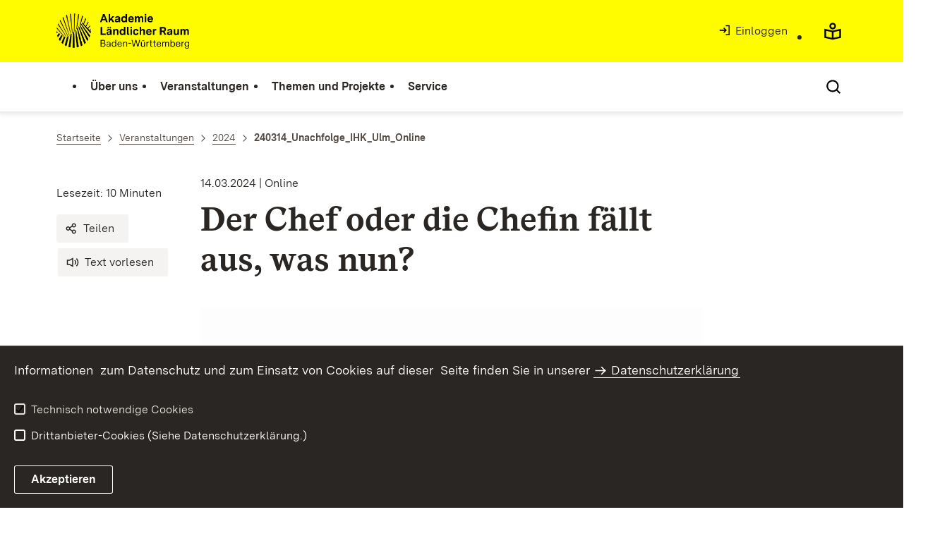

--- FILE ---
content_type: text/html;charset=UTF-8
request_url: https://alr-bw.de/,Lde/Startseite/Veranstaltungen/240314_Unachfolge_IHK_Ulm_Online
body_size: 11284
content:
<!DOCTYPE html>
<html class="no-js" lang="de">
	<head>
		<!--
			SV Request: https://alr-bw.de/,Lde/Startseite/Veranstaltungen/240314_Unachfolge_IHK_Ulm_Online
						HTTP Request: https://alr-bw.de/,Lde/Startseite/Veranstaltungen/240314_Unachfolge_IHK_Ulm_Online
						ItemId: cbi:///cms/17916691
						NodeId: cbi:///cms/17916689
						PageId: cbi:///cms/17916691
						Preview: false
			PreviewEditing: false
		-->
		
<link rel="dns-prefetch" href="https://cdn.jsdelivr.net">
<meta charset="UTF-8">
<meta name="viewport" content="width=device-width, initial-scale=1.0">
<meta http-equiv="x-ua-compatible" content="ie=edge">
<title>240314_Unachfolge_IHK_Ulm_Online - Infodienst - ALR</title>
<script>
    document.documentElement.className = document.documentElement.className.replace(/(\s|^)no-js(\s|$)/, '$1js$2');
    window.bawue2024 = {
        TITLE: '',
        ASSET_BASE_URL: '/',
        JS_BASE_URL: '/javascripts/',
        ICON_SPRITE_URL: '/site/pbs-bw-rebrush2024/resourceCached/248/prjbawue/media/icons/icons.svg',
        SITE_NAME: 'pbs-bw-rebrush2024',
    };
</script>
<link rel="stylesheet" media="screen" href="/site/pbs-bw-rebrush2024/resourceCached/248/prjbawue/css/main.css">
<link rel="stylesheet" media="print" href="/site/pbs-bw-rebrush2024/resourceCached/248/prjbawue/css/print.css">
<link rel="stylesheet" media="screen" href="/site/pbs-bw-rebrush2024/resourceCached/248/prjbawue/css/custom.css">
<link rel="stylesheet" media="print" href="/site/pbs-bw-rebrush2024/resourceCached/248/prjbawue/css/custom-print.min.css">
<link rel="stylesheet" media="screen" href="/site/pbs-bw-rebrush2024/resourceCached/248/prjbawue/css/fontawesome.min.css">
<link rel="stylesheet" media="screen" href="/site/pbs-bw-rebrush2024/resourceCached/248/prjbawue/css/glightbox.min.css">
<script src="/site/pbs-bw-rebrush2024/resourceCached/248/prjbawue/js/head.js" defer></script>
<link rel="preload" as="font" type="font/woff2" href="/site/pbs-bw-rebrush2024/resourceCached/248/prjbawue/fonts/BaWueSansWeb-Regular.woff2" crossorigin>
<link rel="preload" as="font" type="font/woff2" href="/site/pbs-bw-rebrush2024/resourceCached/248/prjbawue/fonts/BaWueSansWeb-Bold.woff2" crossorigin>
<link rel="preload" as="font" type="font/woff2" href="/site/pbs-bw-rebrush2024/resourceCached/248/prjbawue/fonts/BaWueSerifWeb-Regular.woff2" crossorigin>
<link rel="preload" as="font" type="font/woff2" href="/site/pbs-bw-rebrush2024/resourceCached/248/prjbawue/fonts/BaWueSerifWeb-Bold.woff2" crossorigin>
<link rel="apple-touch-icon" sizes="180x180" href="/site/pbs-bw-rebrush2024/resourceCached/248/components/favicon/apple-touch-icon.png">
<link rel="icon" type="image/png" sizes="32x32" href="/site/pbs-bw-rebrush2024/resourceCached/248/components/favicon/favicon-32x32.png">
<link rel="icon" type="image/png" sizes="16x16" href="/site/pbs-bw-rebrush2024/resourceCached/248/components/favicon/favicon-16x16.png">
<link rel="manifest" href="/site/pbs-bw-rebrush2024/resourceCached/248/components/favicon/site.webmanifest">
<link rel="mask-icon" href="/site/pbs-bw-rebrush2024/resourceCached/248/components/favicon/safari-pinned-tab.svg" color="#fffc00">
<meta name="msapplication-TileColor" content="#fffc00">
<meta name="theme-color" content="#fffc00">
<meta name="keywords" content="Unternehmensnachfolge, Akademie Ländlicher Raum, Wirtschaftsministerium, Minsterium für Ländlichen Raum und Verbraucherschutz, " />
<meta name="description" content="Wert ersetzen durch gemeinsame Seitenbeschreibung" />
<meta property="og:title" content="240314_Unachfolge_IHK_Ulm_Online">
<meta property="og:type" content="website">
<meta property="og:locale" content="de">
<meta property="og:url" content="https://alr-bw.de/,Lde/Startseite/Veranstaltungen/240314_Unachfolge_IHK_Ulm_Online">
<script type="text/javascript" src="/site/pbs-bw-rebrush2024/resourceCached/248/libs/jquery/js/jquery-3.7.1.min.js"></script>
<link href="/site/pbs-bw-rebrush2024/resourceCached/248/libs/jquery-ui/css/smoothness/jquery-ui-1.14.1.min.css" rel="stylesheet" type="text/css" />
<script type="text/javascript" src="/site/pbs-bw-rebrush2024/resourceCached/248/libs/jquery-ui/js/jquery-ui-1.14.1.min.js"></script>
<link rel="stylesheet" href="/site/pbs-bw-rebrush2024/resourceCached/248/libs/scrolltop/css/ap-scroll-top.min.css">
<script src="/site/pbs-bw-rebrush2024/resourceCached/248/libs/scrolltop/js/ap-scroll-top.min.js"></script>
<link href="/site/pbs-bw-rebrush2024/resourceCached/248/content/content.css" rel="stylesheet" type="text/css" />
<link rel="stylesheet" type="text/css" href="/site/pbs-bw-rebrush2024/resourceTemplate/MLR.ALR/Lde/-/17916691/248/resource.content-colors.css" media="screen" />
<script type="text/javascript" src="/site/pbs-bw-rebrush2024/resourceCached/248/content/js/content.js"></script>
<script type="text/javascript" src="/site/pbs-bw-rebrush2024/resourceCached/248/pluginLib/pluginLib.985334155.js"></script>
<link href="/site/pbs-bw-rebrush2024/resourceCached/248/pluginLib/pluginLib.-2098654959.css" rel="stylesheet" type="text/css" />
<script src="/site/pbs-bw-rebrush2024/resourceCached/248/prjbawue/js/glightbox.min.js" defer></script>
<script async src="https://cdn.jsdelivr.net/npm/altcha/dist/altcha.min.js" type="module"></script>
<script src="/site/pbs-bw-rebrush2024/resourceCached/248/prjbawue/translations/en.js"></script>
<script src="/site/pbs-bw-rebrush2024/resourceCached/248/prjbawue/translations/fr.js"></script>
<link rel="stylesheet" media="screen" href="/site/pbs-bw-rebrush2024/resourceTemplate/MLR.ALR/Lde/-/17916691/248/resource.content-dynamic.css" />
<link rel="stylesheet" media="screen" href="/site/pbs-bw-rebrush2024/resourceTemplate/MLR.ALR/Lde/-/17916691/248/resource.custom-content-dynamic.css" />

			</head>

	<body class="v-lp js-searchable">
		<div class="page" id="page">
			<a class="skip-link t-dark" href="#content" title="Zum Inhalt springen">
    <span class="icon-link skip-link__text">
        <span class="icon-link__button">
            <svg class="icon icon--arrow-right icon-link__icon" viewBox="0 0 200 200" aria-hidden="true">
                <use xlink:href="#icon-arrow-right"></use>
            </svg>
        </span>
        <span class="icon-link__text">Zum Inhalt springen</span>
    </span>
</a>			


<header class="header">
    <script id="bwHeaderNavigation" type="application/json">
                    {"6456362":{"order":0,"level":0,"title":"Über uns","link":"/,Lde/Startseite/Ueber+uns","target":"_self","active":0,"current":0,"hasChildren":false,"hasSubpages":1,"children":[{"6456479":{"order":0,"level":1,"title":"Team","link":"/,Lde/Startseite/Ueber+uns/Team","target":"_self","active":0,"current":0,"hasChildren":false,"hasSubpages":0,"children":[]},"6456421":{"order":1,"level":1,"title":"Zielsetzung","link":"/,Lde/Startseite/Ueber+uns/Zielsetzung","target":"_self","active":0,"current":0,"hasChildren":false,"hasSubpages":0,"children":[]},"24762052":{"order":2,"level":1,"title":"Kontakt","link":"/,Lde/Startseite/Ueber+uns/Kontakt","target":"_self","active":0,"current":0,"hasChildren":false,"hasSubpages":0,"children":[]}}]},"6455136":{"order":1,"level":0,"title":"Veranstaltungen","link":"/,Lde/Startseite/Veranstaltungen","target":"_self","active":0,"current":0,"hasChildren":false,"hasSubpages":1,"children":[{"25953177":{"order":0,"level":1,"title":"2026","link":"/,Lde/25953180","target":"_self","active":0,"current":0,"hasChildren":false,"hasSubpages":0,"children":[]}},{"22723903":{"order":1,"level":1,"title":"2025","link":"/,Lde/22723906","target":"_self","active":0,"current":0,"hasChildren":false,"hasSubpages":0,"children":[]},"17807612":{"order":2,"level":1,"title":"2024","link":"/,Lde/17807615","target":"_self","active":0,"current":0,"hasChildren":false,"hasSubpages":0,"children":[]}},{"10870449":{"order":3,"level":1,"title":"2023","link":"/,Lde/10870452","target":"_self","active":0,"current":0,"hasChildren":false,"hasSubpages":0,"children":[]},"9761267":{"order":4,"level":1,"title":"2022","link":"/,Lde/9761271","target":"_self","active":0,"current":0,"hasChildren":false,"hasSubpages":0,"children":[]}},{"8962118":{"order":5,"level":1,"title":"2021","link":"/,Lde/8962121","target":"_self","active":0,"current":0,"hasChildren":false,"hasSubpages":0,"children":[]},"8960562":{"order":6,"level":1,"title":"2020","link":"/,Lde/8960565","target":"_self","active":0,"current":0,"hasChildren":false,"hasSubpages":0,"children":[]}}]},"6455213":{"order":2,"level":0,"title":"Themen und Projekte","link":"/,Lde/Startseite/Themen+und+Projekte","target":"_self","active":0,"current":0,"hasChildren":false,"hasSubpages":1,"children":[{"6455631":{"order":0,"level":1,"title":"Arge Ländlicher Raum","link":"/,Lde/Startseite/Themen+und+Projekte/Arge+Laendlicher+Raum","target":"_self","active":0,"current":0,"hasChildren":false,"hasSubpages":0,"children":[]},"9047908":{"order":1,"level":1,"title":"Der Ländliche Raum im Dialog von Wissenschaft und Praxis","link":"/,Lde/Startseite/Themen+und+Projekte/Der+Laendliche+Raum+im+Dialog+von+Wissenschaft+und+Praxis","target":"_self","active":0,"current":0,"hasChildren":false,"hasSubpages":0,"children":[]},"23591982":{"order":2,"level":1,"title":"Das neue Bild vom Land","link":"https://alr-bw.de/,Lde/Startseite/Veranstaltungen/221027_28_Wissenschaftliche+Tagung","target":"_self","active":0,"current":0,"hasChildren":false,"hasSubpages":0,"children":[]},"24739524":{"order":3,"level":1,"title":"Impulse aus dem Kabinettsausschuss Ländlicher Raum","link":"/,Lde/Startseite/Themen+und+Projekte/Impulse+aus+dem+Kabinettsausschuss+Laendlicher+Raum","target":"_self","active":0,"current":0,"hasChildren":false,"hasSubpages":0,"children":[]}},{"21528488":{"order":4,"level":1,"title":"Landschaftspflegetag Baden-Württemberg","link":"/,Lde/Startseite/Themen+und+Projekte/Landschaftspflegetag+Baden-Wuerttemberg","target":"_self","active":0,"current":0,"hasChildren":false,"hasSubpages":0,"children":[]},"21109644":{"order":5,"level":1,"title":"Landesweiter Streuobsttag Baden-Württemberg","link":"/,Lde/Startseite/Themen+und+Projekte/Landesweiter+Streuobsttag+Baden-Wuerttemberg","target":"_self","active":0,"current":0,"hasChildren":false,"hasSubpages":0,"children":[]},"16787649":{"order":6,"level":1,"title":"Die Waldstrategie Baden-Württemberg 2050","link":"/,Lde/Startseite/Themen+und+Projekte/Die+Waldstrategie+Baden-Wuerttemberg+2050","target":"_self","active":0,"current":0,"hasChildren":false,"hasSubpages":0,"children":[]},"21399758":{"order":7,"level":1,"title":"Biologische Vielfalt","link":"/,Lde/Startseite/Themen+und+Projekte/Biologische+Vielfalt","target":"_self","active":0,"current":0,"hasChildren":false,"hasSubpages":0,"children":[]}},{"15890075":{"order":8,"level":1,"title":"Mobilitäts-Offensive für ländliche Räume","link":"/,Lde/Startseite/Themen+und+Projekte/Mobilitaets-Offensive+fuer+laendliche+Raeume","target":"_self","active":0,"current":0,"hasChildren":false,"hasSubpages":0,"children":[]},"12038708":{"order":9,"level":1,"title":"Gesund und digital im Ländlichen Raum","link":"/,Lde/Startseite/Themen+und+Projekte/Gesund+und+digital+im+Laendlichen+Raum","target":"_self","active":0,"current":0,"hasChildren":false,"hasSubpages":0,"children":[]},"9984317":{"order":10,"level":1,"title":"Jung im Ländlichen Raum","link":"/,Lde/Startseite/Themen+und+Projekte/Jung+im+Laendlichen+Raum","target":"_self","active":0,"current":0,"hasChildren":false,"hasSubpages":0,"children":[]},"6456113":{"order":11,"level":1,"title":"Unternehmensnachfolge im Ländlichen Raum","link":"/,Lde/Startseite/Themen+und+Projekte/Unternehmensnachfolge+im+Laendlichen+Raum","target":"_self","active":0,"current":0,"hasChildren":false,"hasSubpages":0,"children":[]}},{"9946492":{"order":12,"level":1,"title":"Ernährungsbildung in der Kita","link":"/,Lde/Startseite/Themen+und+Projekte/Ernaehrungsbildung+in+der+Kita","target":"_self","active":0,"current":0,"hasChildren":false,"hasSubpages":0,"children":[]},"7698986":{"order":13,"level":1,"title":"Schulmensen gut geplant","link":"/,Lde/Startseite/Themen+und+Projekte/Schulmensen+gut+geplant","target":"_self","active":0,"current":0,"hasChildren":false,"hasSubpages":0,"children":[]},"10591223":{"order":14,"level":1,"title":"Lebensmittelhygiene bei Vereins- und Straßenfesten","link":"/,Lde/Startseite/Themen+und+Projekte/Lebensmittelhygiene+bei+Vereins-+und+Strassenfesten","target":"_self","active":0,"current":0,"hasChildren":false,"hasSubpages":0,"children":[]},"12041135":{"order":15,"level":1,"title":"Lebensmittel retten","link":"/,Lde/Startseite/Themen+und+Projekte/Lebensmittel+retten","target":"_self","active":0,"current":0,"hasChildren":false,"hasSubpages":0,"children":[]}}]},"10655569":{"order":3,"level":0,"title":"Service","link":"/,Lde/Startseite/Service","target":"_self","active":0,"current":0,"hasChildren":false,"hasSubpages":1,"children":[{"24762497":{"order":0,"level":1,"title":"Infos per Mail","link":"/,Lde/Startseite/Service/Infos+per+Mail","target":"_self","active":0,"current":0,"hasChildren":false,"hasSubpages":0,"children":[]},"6456455":{"order":1,"level":1,"title":"Publikationen","link":"/,Lde/Startseite/Service/publikationen_alr","target":"_self","active":0,"current":0,"hasChildren":false,"hasSubpages":0,"children":[]}}]}}
            </script>

    <div class="header__accent">
        <div class="header__container">
            <!-- Logo-->
            <div class="header__logo">
                <a class="logo" href="/,Lde/Startseite" title="Logo der Akademie Ländlicher Raum Baden-Württemberg, Link zur Startseite">
                    <img class="logo__image" src="/site/pbs-bw-rebrush2024/get/params_E-2097245295/6401321/ALR%20Logo%20gross.png" alt="Logo der Akademie Ländlicher Raum Baden-Württemberg, Link zur Startseite">
                    <span class="logo__text">
                        <span>
                            
                        </span>
                    </span>
                </a>
            </div>

            <div class="header__external">
                
                    
                                                
                                                                                                                    
                                                            
                            <a class="icon-link" href="/auth/index.html?method=layoutAuthentication&amp;secure=true&amp;url=%2F%2CLde%2FStartseite%2FVeranstaltungen%2F240314_Unachfolge_IHK_Ulm_Online&amp;locale=de" title="Interner Link: Einloggen" target="_self">
                                <span class="icon-link__button">
                                    <svg class="icon icon--arrow-box-right-line icon-link__icon" viewBox="0 0 200 200" aria-hidden="true">
                                        <use xlink:href="#icon-arrow-box-right-line"></use>
                                    </svg>
                                </span>
                                <span class="icon-link__text">Einloggen</span>
                            </a>
                                                            
                                                            


                                                </div>

            <nav class="header__mikronav" aria-labelledby="mikronav-label">
                <span class="u-hidden-visually" id="mikronav-label">Links zu barrierefreien Angeboten und anderen Sprachen</span>
                <ul class="header__mikronav-list">
                        <!-- Accessability Dropdown Mobile-->
    <li class="header__meta header__meta--mobile">
        <div class="link-dropdown">
            <a class="link-dropdown__trigger link-dropdown__trigger--icon js-tooltip link-dropdown__trigger--accessability" href="/to/fallback/overview" aria-controls="link-dropdown-content--accessability" data-template="link-dropdown__tooltip--accessability" aria-labelledby="link-dropdown-label--accessability">
                <svg class="icon icon--accessability link-dropdown__icon" viewBox="0 0 200 200" aria-hidden="true">
                    <use xlink:href="#icon-accessability"></use>
                </svg>
                <svg class="icon icon--accessability-fill link-dropdown__icon link-dropdown__icon--filled" viewBox="0 0 200 200" aria-hidden="true">
                    <use xlink:href="#icon-accessability-fill"></use>
                </svg>
                <span class="link-dropdown__trigger-text" hidden id="link-dropdown-label--accessability">Menü für barrierefreien Zugriff öffnen</span>
                <span class="link-dropdown__tooltip" id="link-dropdown__tooltip--accessability">Barrierefreiheit</span>
            </a>
            <div class="dropdown-menu link-dropdown__content link-dropdown__content--accessability" id="link-dropdown-content--accessability" role="listbox" aria-label="Menü für barrierefreien Zugriff öffnen Auswahl Liste">
                <span class="dropdown__label u-hidden-visually">Funktionen für barrierefreien Zugriff</span>
                <ul class="dropdown-menu__list">
                                            <li class="dropdown-menu__item">
                            <a class="dropdown-menu__link" href="/,Lde/Startseite/leichte-sprache" id="easy-read">
                                <span class="dropdown-menu__text">Leichte Sprache</span>
                            </a>
                        </li>
                                                        </ul>
            </div>
        </div>
    </li>

    <!-- Accessibility Items Desktop-->
            <li class="header__meta header__meta--desktop">
            <a class="header__icon js-tooltip" href="/,Lde/Startseite/leichte-sprache" aria-expanded="false" aria-controls="header-icon-tooltip--easy-read" aria-labelledby="header-icon-label--easy-read" data-template="header-icon-tooltip--easy-read">
                <svg class="icon icon--easy-read header__svg" viewBox="0 0 200 200" aria-hidden="true">
                    <use xlink:href="#icon-easy-read"></use>
                </svg>
                <svg class="icon icon--easy-read-fill header__svg header__svg--filled" viewBox="0 0 200 200" aria-hidden="true">
                    <use xlink:href="#icon-easy-read-fill"></use>
                </svg>
                <span class="header__icon-text" hidden id="header-icon-label--easy-read">Leichte Sprache</span>
                <span class="tooltip__content" id="header-icon-tooltip--easy-read">Leichte Sprache</span>
            </a>
        </li>
    
    
                    <!-- Language Dropdown-->
                    
                    <!-- This is the no-js Fallback, will be replaced by JS-->
                    <li class="header__service">
                        <ul>
                            						
	
				
		
		
		<li class="header__search">
			<button class="header__icon js-tooltip"
					aria-expanded="false"
					aria-controls="header-icon-tooltip--search--1534108771"
					aria-labelledby="header-icon-label--search--1534108771"
					data-template="header-icon-tooltip--search--1534108771"
					type="button"
					data-suggest-url="/site/pbs-bw-rebrush2024/search/17916689/Lde/suche.html"
					data-url="/site/pbs-bw-rebrush2024/search/17916689/Lde/suche.html"
					data-suggest=""
					data-suggest-title="Top-Themen"
					data-search-field-placeholder="Suchbegriff eingeben"
					data-search-field-label="Suchbegriff eingeben">
				<svg class="icon icon--search header__svg" viewBox="0 0 200 200" aria-hidden="true">
					<use xlink:href="#icon-search"></use>
				</svg>

				<span class="header__icon-text" hidden id="header-icon-label--search--1534108771">
					Suche				</span>

				<span class="tooltip__content" id="header-icon-tooltip--search--1534108771">
					Suche				</span>
			</button>
		</li>
	                            <li class="header__burger">
                                                                                                                                <a class="header__icon js-tooltip" href="/site/pbs-bw-rebrush2024/sitemap/6401293/Lde/inhaltsuebersicht.html" aria-expanded="false" aria-controls="header-icon-tooltip--burger---168295777" aria-labelledby="header-icon-label--burger---168295777" data-template="header-icon-tooltip--burger---168295777">
                                    <svg class="icon icon--burger-menu header__svg" viewBox="0 0 200 200" aria-hidden="true">
                                        <use xlink:href="#icon-burger-menu"></use>
                                    </svg>
                                    <span class="header__icon-text" hidden id="header-icon-label--burger---168295777">Menü</span>
                                    <span class="tooltip__content" id="header-icon-tooltip--burger---168295777">Menü</span>
                                </a>
                            </li>
                        </ul>
                    </li>
                </ul>
            </nav>
        </div>
    </div>

    <div class="header__main">
        <div class="header__container">
            <nav class="header__mainnav main-menu" id="header-mainnav" aria-label="Hauptnavigation">
                <!-- This is the no-js Fallback, will be replaced by JS-->
                <ul class="header__mainnav-list">
                                                                        <li class="header__item">
                                <a class="header__link" href="/,Lde/Startseite/Ueber+uns">
                                    <span class="header__text">Über uns</span>
                                </a>
                            </li>
                                                                                                <li class="header__item">
                                <a class="header__link" href="/,Lde/Startseite/Veranstaltungen">
                                    <span class="header__text">Veranstaltungen</span>
                                </a>
                            </li>
                                                                                                <li class="header__item">
                                <a class="header__link" href="/,Lde/Startseite/Themen+und+Projekte">
                                    <span class="header__text">Themen und Projekte</span>
                                </a>
                            </li>
                                                                                                <li class="header__item">
                                <a class="header__link" href="/,Lde/Startseite/Service">
                                    <span class="header__text">Service</span>
                                </a>
                            </li>
                                                            </ul>
            </nav>

            <!-- This is the no-js Fallback, that needs to be a duplicate from the above .header__service (except the "div" is a "nav" here). Will be replaced by JS afterwords.-->
                        <nav class="header__service" aria-labelledby="header-service-label--786981258">
                <span class="u-hidden-visually" id="header-service-label--786981258">Inhaltsübersicht mit Suchfunktion</span>
                <ul class="header__service-list">
                    						
	
				
		
		
		<li class="header__search">
			<button class="header__icon js-tooltip"
					aria-expanded="false"
					aria-controls="header-icon-tooltip--search--1080008019"
					aria-labelledby="header-icon-label--search--1080008019"
					data-template="header-icon-tooltip--search--1080008019"
					type="button"
					data-suggest-url="/site/pbs-bw-rebrush2024/search/17916689/Lde/suche.html"
					data-url="/site/pbs-bw-rebrush2024/search/17916689/Lde/suche.html"
					data-suggest=""
					data-suggest-title="Top-Themen"
					data-search-field-placeholder="Suchbegriff eingeben"
					data-search-field-label="Suchbegriff eingeben">
				<svg class="icon icon--search header__svg" viewBox="0 0 200 200" aria-hidden="true">
					<use xlink:href="#icon-search"></use>
				</svg>

				<span class="header__icon-text" hidden id="header-icon-label--search--1080008019">
					Suche				</span>

				<span class="tooltip__content" id="header-icon-tooltip--search--1080008019">
					Suche				</span>
			</button>
		</li>
	                </ul>
            </nav>
        </div>
    </div>
</header>						
        
        
    			<main class="page__content" id="content">
					
		<div class="breadcrumb">
			<div class="breadcrumb__inner">
				<nav class="breadcrumb__nav" aria-label="Breadcrumb">
					<ol class="breadcrumb__list" itemscope itemtype="https://schema.org/BreadcrumbList">
																																																															<li class="breadcrumb__list-item" itemprop="itemListElement" itemscope itemtype="https://schema.org/ListItem">
													<a class="breadcrumb__item" href="/,Lde/Startseite" itemtype="https://schema.org/Thing" itemprop="item" itemscope="itemscope" title="Startseite">
														<span class="breadcrumb__item-label" itemprop="name">Startseite</span>
													</a>
													<meta itemprop="position" content="1">
												</li>
																																																																																															<li class="breadcrumb__list-item" itemprop="itemListElement" itemscope itemtype="https://schema.org/ListItem">
													<a class="breadcrumb__item" href="/,Lde/Startseite/Veranstaltungen" itemtype="https://schema.org/Thing" itemprop="item" itemscope="itemscope" title="Veranstaltungen">
														<span class="breadcrumb__item-label" itemprop="name">Veranstaltungen</span>
													</a>
													<meta itemprop="position" content="2">
												</li>
																																																																																															<li class="breadcrumb__list-item" itemprop="itemListElement" itemscope itemtype="https://schema.org/ListItem">
													<a class="breadcrumb__item" href="/,Lde/17807612" itemtype="https://schema.org/Thing" itemprop="item" itemscope="itemscope" title="2024">
														<span class="breadcrumb__item-label" itemprop="name">2024</span>
													</a>
													<meta itemprop="position" content="3">
												</li>
																																																				 								<li class="breadcrumb__list-item" itemprop="itemListElement" itemscope itemtype="https://schema.org/ListItem">
									<span class="breadcrumb__item" aria-current="page" itemtype="https://schema.org/Thing" itemprop="item" itemscope="itemscope">
										<span class="breadcrumb__item-label" itemprop="name">240314_Unachfolge_IHK_Ulm_Online</span>
									</span>
								</li>
																		</ol>
				</nav>
			</div>
		</div>
					

					   





<div class="page__section page__section--half">
    <article class="article">
                    <div class="article__title">
                <div class="article-title">
                    <div class="article-title__title">
                        <header class="page-title">
                                                            <div class="page-title__meta">
                                    <p class="page-title__category">14.03.2024 | Online</p>
                                </div>
                                                                                        <div class="page-title__headline">
                                    <h1 class="headline headline--1">Der Chef oder die Chefin fällt aus, was nun?</h1>
                                </div>
                                                                                </header>
                    </div>

                    <div class="article-title__meta-wrap">
                        <div class="article-title__meta-wrap-inner">
                            <address class="article-title__meta">
                                                                    <div class="article-title__address-item">
                                        <time class="article-title__date" datetime="$contentHelper.setDatetime($displayDate)"></time>
                                    </div>
                                                                <div class="article-title__address-item js-reading-time">Lesezeit:</div>
                            </address>
                            <ul class="article-title__tools" aria-label="Artikel-Tools">
                                <li class="article-title__tools-item">
                                    <a class="button button--subtle js-share-dialog" href="#">
                                        <svg class="icon icon--share button__icon" viewBox="0 0 200 200" aria-hidden="true">
                                            <use xlink:href="#icon-share"></use>
                                        </svg>
                                        <span class="button__text">Teilen</span>
                                    </a>
                                </li>
                                <li class="article-title__tools-item">
                                    <link href="//vrweb15.linguatec.org/VoiceReaderWeb15User/player20/styles/black/player_skin.css" rel="stylesheet" type="text/css" />
                                    <script>
                                        vrweb_customerid = '11396';
                                        vrweb_player_form = '0';
                                        vrweb_player_type = 'embedded';
                                        vrweb_player_color = 'black';
                                        vrweb_guilang = 'de';
                                        vrweb_icon = '<span class="button button--subtle focus-within"><svg class="icon icon--volume button__icon" viewBox="0 0 200 200" role="presentation"><use xlink:href="#icon-volume"></use></svg><span class="button__text">Text vorlesen</span></span>';
                                        vrweb_lang = 'de-DE';
                                        vrweb_readelementsclass = 'article-title__title,article__body';
                                        vrweb_exclelementsclass = 'js-shut-up';
                                        vrweb_highlight_word = '1';
                                        vrweb_highlight_class = 'text-highlight'
                                    </script>
                                    <script src="//vrweb15.linguatec.org/VoiceReaderWeb15User/player20/scripts/readpremium20.js"></script>
                                </li>
                            </ul>
                        </div>
                    </div>

                                    </div>
            </div>
        
        <div class="article__body">
            <div class="article__content">
                                                                                                                                                
            <div class="article__section">
            
                            




                                                                                                                                                                                                                                                                                                                    
                                                                                                                                                                                                                                                                                                                                                                                                                                                                    
    

            <figure class="figure js-figure">
            <div class="figure__media">
                                <picture class="picture">
                    <source srcset='/site/pbs-bw-rebrush2024/get/params_E-1768006341_Nfirst/17916698/slider_nachfolge_bw_1010x463.jpg' media='(min-width: 1010px)' width='1010' height='464'> <source srcset='/site/pbs-bw-rebrush2024/get/params_E-1768006341_N900w/17916698/slider_nachfolge_bw_1010x463.jpg' media='(min-width: 900px)' width='900' height='413'> <source srcset='/site/pbs-bw-rebrush2024/get/params_E-1768006341_N600w/17916698/slider_nachfolge_bw_1010x463.jpg' media='(min-width: 600px)' width='600' height='276'>
                    <img class="picture__image" src="/site/pbs-bw-rebrush2024/get/params_E-1768006341/17916698/slider_nachfolge_bw_1010x463.jpg" srcset="/site/pbs-bw-rebrush2024/get/params_E-1768006341_Nfirst/17916698/slider_nachfolge_bw_1010x463.jpg 1010w, /site/pbs-bw-rebrush2024/get/params_E-1768006341_N600w/17916698/slider_nachfolge_bw_1010x463.jpg 600w, /site/pbs-bw-rebrush2024/get/params_E-1768006341_N900w/17916698/slider_nachfolge_bw_1010x463.jpg 900w" sizes="(min-width: 1600px) 1200px, (min-width: 1400px) 1100px, (min-width:1000px) 900px, 100vw" width="1010" height="464" alt="Schwarzgelber Schriftzug nachfolge bw auf weißem Hintergrund" title="Flyerbild Unternehmensnachfolge im Ländlichen Raum" loading="lazy">
                </picture>
                                <div class="figure__copyright">
                    <div class="copyright">
                        <svg class="icon icon--copyright copyright__icon" viewBox="0 0 200 200" role="img" aria-label="Copyright">
                            <title>Copyright</title>
                            <use xlink:href="#icon-copyright"></use>
                        </svg>
                        <span class="copyright__text">Wirtschaftsministerium Baden-Württemberg</span>
                    </div>
                </div>
            </div>
                    </figure>
                
                    </div>
                <div class="article__section">
            
                            <h3 class="headline headline--6" id="anker17916699">Inhalt</h3>            
                    </div>
                <div class="article__section">
            
                            <hr class="seperator-solid">            
                    </div>
                <div class="article__section article__section--text">
            
                            <div class="text">
                    
<p><strong><a target="_blank" href="/site/pbs-bw-rebrush2024/get/documents_E-1245696789/MLR.LEL/PB5Documents/alr/Veranstaltungen_2024/pdf_Flyer/24_1_Flyer_Unachfolge_web.pdf"><img style="margin-left: 20px; margin-right: 20px; float: right;" height="393" width="190" src="/site/pbs-bw-rebrush2024/get/documents_E-1065181308/MLR.LEL/PB5Documents/alr/Veranstaltungen_2024/jpg_Deckbl%C3%A4tter/24_1_DB_Unachfolge.jpg"/></a>Sicherung der Unternehmensnachfolge im L&#228;ndlichen Raum<br />
</strong></p>
<p>In welche Hand &#252;bergebe ich mein Unternehmen und wann ist der richtige Zeitpunkt daf&#252;r? Mit dieser Frage sind j&#228;hrlich
mehrere tausend Betriebe in Baden-W&#252;rttemberg konfrontiert, vor allem Mikro- und Kleinunternehmen, die weniger als 10 bzw. 50
Mitarbeitende besch&#228;ftigen. Gesunde Unternehmen und der Erhalt wertvoller Arbeitspl&#228;tze in der Fl&#228;che sind die Basis der
baden-w&#252;rttembergischen Wirtschaftskraft.</p>
<p>Das Ministerium f&#252;r Ern&#228;hrung, L&#228;ndlichen Raum und Verbraucherschutz Baden-W&#252;rttemberg und das Ministerium f&#252;r
Wirtschaft, Arbeit und Tourismus Baden-W&#252;rttemberg haben deshalb diese Veranstaltungsreihe ins Leben gerufen, die dazu beitragen soll,
die Unternehmensnachfolge im L&#228;ndlichen Raum zu sichern.&#160;</p>
<p>Sie sind Unternehmerin oder Unternehmer und m&#246;chten, dass Ihr Betrieb auch in 5 bis 10 Jahren und &#252;ber die eigene
Berufst&#228;tigkeit hinaus erfolgreich am Markt agiert?</p>
<p>Hier erfahren Sie, wann und wie Sie den oft komplexen und in der Regel langj&#228;hrigen Prozess der Nachfolgeregelung in Gang
setzen.</p>
<p>Sie sind an einer familieninternen Nachfolge interessiert? Sie interessieren sich f&#252;r die &#220;bernahme eines bestehenden
Unternehmens? Hier erfahren Sie, auf welche Qualifikationen und weitere Voraussetzungen es ankommt und wie Sie das richtige Unternehmen
f&#252;r sich finden k&#246;nnen. Sie m&#246;chten sich selbstst&#228;ndig machen und abw&#228;gen, inwiefern die &#220;bernahme eines
Unternehmens f&#252;r Sie die bessere Alternative gegen&#252;ber einer Neugr&#252;ndung w&#228;re?</p>
<p>Nutzen Sie diese Veranstaltungen, um sich kostenfrei und unverbindlich zu informieren. Lernen Sie die baden-w&#252;rttembergischen
Nachfolge-Moderatoreninnen und -Moderatoren kennen bzw. weitere wichtige Ansprechpartnerinnen und Ansprechpartner zum Thema
Unternehmensnachfolge pers&#246;nlich kennen.</p>
<p>Fortsetzung einer erfolgreichen Veranstaltungsreihe<br />
Organisiert und umgesetzt werden die dezentralen Veranstaltungen zum Thema &#8222;Unternehmensnachfolge im L&#228;ndlichen Raum&#8221; von
Industrie- und Handelskammern, Handwerkskammern und weiteren regionalen Partnern.</p>
<p>Die Veranstaltungen wenden sich explizit an Kleinstunternehmen, kleine und mittlere Unternehmen im Bereich Industrie, Handwerk,
Dienstleistungen, Gastronomie und Handel, die im L&#228;ndlichen Raum angesiedelt sind sowie an Betriebe in der Land- oder Forstwirtschaft.
Auch potenzielle familieninterne und -externe Nachfolgerinnen und Nachfolger m&#246;chten wir erreichen.&#160;</p>
<p>In diesem Flyer finden Sie die Termine und Programme f&#252;r das erste Halbjahr 2024.</p>
                </div>
            
                    </div>
    
                                                                                                                                                            <div class="article__section">
                                                                        
<div class="accordion">
	<div class="accordion__items" role="presentation">
					<div class="text" style="display: none;">
				<h2 class="headline headline--2">
					placeholder heading
				</h2>
			</div>
											

<article class="accordion__item" id="anker17916704">
            <h2 class="accordion__header">
            <button class="js-toggle-accordion accordion__toggle" type="button" aria-expanded="false" aria-controls="accItem---600086456-content" id="accItem---600086456-headline">
                            <span class="accordion__toggle-label">Programm</span>
                        <svg class="icon icon--arrow-down accordion__toggle-icon" viewBox="0 0 200 200" aria-hidden="true">
                <use xlink:href="#icon-arrow-down"></use>
            </svg>
        </button>
            </h2>
        <div class="accordion__content" id="accItem---600086456-content" aria-labelledby="accItem---600086456-headline">
        <div class="text">
                                                                            <div class="text"><div style="height: 1px;overflow: hidden"><a id="anker17916707">&nbsp;</a></div>
  <div class="basecontent-pbsbw---table">
    <section class="table">
      <div class="table__headline" style="display: none;">
        <h2 class="headline headline--3">placeholder heading</h2>
      </div>
      <div class="table__scroll-wrapper">
        <table class="table__inner contenttable hide-grid">
          <tbody class="table__body">
            <tr class="table__row">
              <td class="table__cell">
                <div>17.00</div>
              </td>
              <td class="table__cell">
                <div><strong>Begrüßung und Vorstellung Moderatorenkonzept</strong><br />Stefan Schiele, Industrie- und Handelskammer Ulm</div>
              </td>
            </tr>
            <tr class="table__row">
              <td class="table__cell">
                <div>17.10</div>
              </td>
              <td class="table__cell">
                <div><strong>Der Chef oder die Chefin fällt aus, was nun?</strong><br />Stefan Schiele, Industrie- und Handelskammer Ulm</div>
              </td>
            </tr>
            <tr class="table__row">
              <td class="table__cell">
                <div>18.00</div>
              </td>
              <td class="table__cell">
                <div><strong>Veranstaltungsende</strong></div>
              </td>
            </tr>
          </tbody>
        </table>
      </div>
    </section>
  </div>
</div>                                    </div>
    </div>
</article>												

<article class="accordion__item" id="anker17916708">
            <h2 class="accordion__header">
            <button class="js-toggle-accordion accordion__toggle" type="button" aria-expanded="false" aria-controls="accItem---714820378-content" id="accItem---714820378-headline">
                            <span class="accordion__toggle-label">Weitere Informationen und Downloads</span>
                        <svg class="icon icon--arrow-down accordion__toggle-icon" viewBox="0 0 200 200" aria-hidden="true">
                <use xlink:href="#icon-arrow-down"></use>
            </svg>
        </button>
            </h2>
        <div class="accordion__content" id="accItem---714820378-content" aria-labelledby="accItem---714820378-headline">
        <div class="text">
                                                                            <div class="text">
<p><a class=" link link--download" target="_blank" href="/site/pbs-bw-rebrush2024/get/documents_E-1245696789/MLR.LEL/PB5Documents/alr/Veranstaltungen_2024/pdf_Flyer/24_1_Flyer_Unachfolge_web.pdf">Flyer
zur Veranstaltung</a></p>
<p><strong>Die Initiative f&#252;r Existenzgr&#252;ndungen und Unternehmensnachfolgen des Wirtschaftsministeriums<br />
</strong><br />
Seit &#252;ber 25 Jahren f&#252;hrt die Initiative f&#252;r Existenzgr&#252;ndungen und Unternehmensnachfolge des Ministeriums f&#252;r
Wirtschaft, Arbeit und Tourismus Baden-W&#252;rttemberg unterschiedliche Ma&#223;nahmen durch, um den Gr&#252;ndergeist im Land zu
beleben.&#160;</p>
<p>In dieser Zeit hat sich im Land ein breites Informations-, Qualifizierungs- und Beratungsangebot entwickelt. Zahlreiche Verb&#228;nde,
Einrichtungen der Wirtschaftsf&#246;rderung und private Initiativen haben mit innovativen Ideen zur Gr&#252;ndungskultur beigetragen. Sie
erg&#228;nzen das Kernangebot der Kammern und F&#246;rderbanken und haben in der Regel eine regionale, branchen- oder
zielgruppenspezifische Ausrichtung.</p>
<p>Im Bereich der Unternehmensnachfolge f&#246;rdert das Wirtschaftsministerium aus Mitteln des Europ&#228;ischen Sozialfonds (ESF):<br />
- den Einsatz von Unternehmensnachfolge-Moderatoren<br />
- Beratungsgutscheine f&#252;r &#220;bernehmerinnen und &#220;bernehmer<br />
</p>
<p>Aktuell sind bei den Industrie- und Handelskammern Nordschwarzwald, Reutlingen, Rhein-Neckar, Stuttgart und Ulm, bei den
Handwerkskammern Karlsruhe, Region Stuttgart und Ulm sowie beim Handelsverband Baden-W&#252;rttemberg und der DEHOGA Beratung
Nachfolgemoderatoren im Einsatz.</p>
<p>Diese haben die Aufgabe, Inhaberinnen und Inhaber von kleinen und mittleren Unternehmen f&#252;r eine fr&#252;hzeitige Planung der
Unternehmensnachfolge zu sensibilisieren und bei der Suche nach einem passenden Nachfolger bzw. einer passenden Nachfolgerin zu
unterst&#252;tzen sowie den Zugang zu F&#246;rderm&#246;glichkeiten zu erleichtern.&#160;</p>
<p><strong>Ministerium f&#252;r Wirtschaft, Arbeit und Tourismus Baden-W&#252;rttemberg</strong><br />
Referat 43, Existenzgr&#252;ndung und Unternehmensnachfolge<br />
Theodor-Heuss-Stra&#223;e 4<br />
70174 Stuttgart<br />
<span class="p-icon-phone">(0711) 123-2786</span><br />
<a href='mailto:startupbw@wm.bwl.de' class=' link link--mail' target='_blank'>startupbw@wm.bwl.de</a><br />
<a href='http://www.wm.baden-wuerttemberg.de' class=' link link--external' target='_blank'>www.wm.baden-wuerttemberg.de</a><br />
<a href='http://www.startupbw.de/nextgeneration' class=' link link--external' target='_blank'>www.startupbw.de</a><br />
</p>
</div>                                    </div>
    </div>
</article>												

<article class="accordion__item" id="anker17916713">
            <h2 class="accordion__header">
            <button class="js-toggle-accordion accordion__toggle" type="button" aria-expanded="false" aria-controls="accItem--1808612434-content" id="accItem--1808612434-headline">
                            <span class="accordion__toggle-label">Organisatorische Hinweise</span>
                        <svg class="icon icon--arrow-down accordion__toggle-icon" viewBox="0 0 200 200" aria-hidden="true">
                <use xlink:href="#icon-arrow-down"></use>
            </svg>
        </button>
            </h2>
        <div class="accordion__content" id="accItem--1808612434-content" aria-labelledby="accItem--1808612434-headline">
        <div class="text">
                                                                            <div class="text">
<p><strong>Tagungsort<br />
</strong>Online<br />
</p>
<p><strong>Anmeldung<br />
</strong>Wir erbitten Ihre Anmeldung bis 7 Tage vor der jeweiligen Veranstaltung.<br />
Den Einwahllink zu den Online-Veranstaltungen erhalten Sie nach erfolgreicher Anmeldung vor der jeweiligen Veranstaltung per
E-Mail.&#160;<br />
</p>
<p><strong>Tagungsbeitrag</strong><br />
Die Teilnahme ist kostenfrei.&#160;<br />
</p>
<p><strong>Veranstalter<br />
</strong>Akademie L&#228;ndlicher Raum Baden-W&#252;rttemberg, Ministerium f&#252;r Ern&#228;hrung, L&#228;ndlichen Raum und
Verbraucherschutz Baden-W&#252;rttemberg, Ministerium f&#252;r Wirtschaft, Arbeit und Tourismus Baden-W&#252;rttemberg, &#246;rtliche
Industrie- und Handelskammern, &#246;rtliche Handwerkskammern sowie kommunale Wirtschaftsf&#246;rderungen.</p>
<p><strong>Zielgruppe<br />
</strong>Vertreterinnen und Vertreter folgender Institutionen und Bereiche: Kleinstunternehmen, kleine und mittlere Unternehmen, Banken,
Verb&#228;nde, Nachfolgeberatung sowie Interessierte<br />
</p>
</div>                                    </div>
    </div>
</article>						</div>
</div>                                                                            </div>
                                                            
                                            </div>
        </div>
    </article>
</div>
        
			</main>

									   
        			
			

<footer class="footer t-dark">
            <div class="footer__inner footer__inner--top t-dark">
            <button class="footer__toggle" id="footer-toggle" aria-expanded="false" aria-controls="footer-mobile-menu">
                <span class="footer__toggle-text footer__link">Themenübersicht</span>
                <svg class="icon icon--arrow-down footer__toggle-icon" viewBox="0 0 200 200" aria-hidden="true">
                    <use xlink:href="#icon-arrow-down"></use>
                </svg>
            </button>

            <div class="footer__links-wrapper">
                                                            <div class="footer__links-menu" id="footer-mobile-menu">
                            <div class="footer__links"><div class="footer__navigation"><div class="footer__navigation-list"><div class="footer__navigation-item"><div class="footer__navigation-title"><h2 class="footer__item-headline">Kontakt</h2></div><div class="footer__navigation-text">
<p><strong>Akademie L&#228;ndlicher Raum Baden-W&#252;rttemberg</strong><br />
bei der Landesanstalt f&#252;r Landwirtschaft, Ern&#228;hrung und L&#228;ndlichen Raum (LEL)<br />
Oberbettringer Stra&#223;e 162<br />
73525 Schw&#228;bisch Gm&#252;nd<br />
<a href='tel:+497171917340' title='Telefon' class=' link link--phone' target='_blank'>+49 7171 917 - 340</a><br />
<a href='mailto:alr@lel.bwl.de' class=' link link--mail' target='_blank'>alr@lel.bwl.de</a>&#160;<br />
<a href='http://www.alr-bw.de' class=' link link--external' target='_blank'>www.alr-bw.de</a><br />
<a class=" link link-inline" target="_self" href="/,Lde/Startseite/Ueber+uns/Kontakt">Kontaktformular</a></p>
</div></div></div></div></div><div class="footer__links"><div class="footer__navigation"><div class="footer__navigation-list"><div class="footer__navigation-item"><div class="footer__navigation-title"><h2 class="footer__item-headline">Infos per Mail</h2></div><div class="footer__navigation-text">
<p>Wir informieren Sie regelm&#228;&#223;ig &#252;ber alle Veranstaltungen, Neuigkeiten und Termine der Akademie L&#228;ndlicher Raum
Baden-W&#252;rttemberg.</p>
<p><a class=" link link-inline" target="_self" href="/,Lde/Startseite/Service/Infos+per+Mail">zur
Anmeldung</a></p>
</div></div></div></div></div><div class="footer__links"><div class="footer__navigation"><div class="footer__navigation-list"><div class="footer__navigation-item"><div class="footer__navigation-title"><h2 class="footer__item-headline">Veranstaltungen, Themen und Projekte</h2></div><div class="footer__navigation-text">
<p><a class=" link link-inline" target="_self" href="/,Lde/Startseite">Aktuelles auf der
Startseite</a></p>
<p><a class=" link link-inline" target="_self" href="/,Lde/Startseite/Veranstaltungen">Veranstaltungen</a></p>
<p><a class=" link link-inline" target="_self" href="/,Lde/Startseite/Themen+und+Projekte">Themen und
Projekte</a></p>
</div></div></div></div></div>
                        </div>
                                    
                                    <div class="footer__social">
                        <div class="footer__links">
                            <h2 class="footer__item-headline">Social Media</h2>
                            <div class="footer__navigation">
                                <ul class="footer__navigation-list footer__navigation-list--social" aria-label="Social-Media Links">
                                    
                                                                                                                        
                                                                                    <li class="footer__navigation-item">
                                                <a class="icon-link icon-link--social" href="https://alr-bw.de/,Lde/17973281" title="öffnet in neuem Fenster/Tab" target="_blank" aria-label="öffnet in neuem Fenster/Tab">
                                                    <span class="icon-link__button">
                                                        <svg class="icon icon--youtube-fill icon-link__icon" viewBox="0 0 200 200" aria-hidden="true">
                                                            <use xlink:href="#icon-youtube-fill"></use>
                                                        </svg>
                                                    </span>
                                                    <span class="icon-link__text">YouTube</span>
                                                </a>
                                            </li>
                                                                                                            </ul>
                            </div>
                        </div>
                    </div>
                            </div>
        </div>
    
    <div class="footer__inner footer__inner--bottom">
        <div class="footer__logo">
                            <a class="logo" href="https://mlr.baden-wuerttemberg.de" target="_blank" title="target="&ouml;ffnet Startseite MLR im neuen Fenster/Tab"">
                    <img class="logo__image" src="/site/pbs-bw-rebrush2024/get/params_E199125827/24234747/logo-m-mlr-white.svg" alt="Baden-Württemberg Ministerium für Ernährung, Ländlichen Raum und Verbraucherschutz (MLR)">
                    <span class="u-hidden-visually">&ouml;ffnet Startseite MLR im neuen Fenster/Tab</span>
                </a>
                    </div>

        <div class="footer__meta">
            <div class="footer__navigation" aria-label="Meta-Navigation" role="navigation">
                
<ul class="footer__navigation-list footer__navigation-list--inline">
	
		
						
											
																
									<li class="footer__navigation-item">
						<a class="footer__link footer__navigation-link" href="/,Lde/Startseite/impressum" target="_self" title="Interner Link: Impressum">
							Impressum
						</a>
					</li>
									
						
											
																
									<li class="footer__navigation-item">
						<a class="footer__link footer__navigation-link" href="/,Lde/Startseite/datenschutz" target="_self" title="Interner Link: Datenschutz">
							Datenschutz
						</a>
					</li>
									
						
											
																
									<li class="footer__navigation-item">
						<a class="footer__link footer__navigation-link" href="/,Lde/Startseite/erklaerung-zur-barrierefreiheit" target="_self" title="Interner Link: Erklärung zur Barrierefreiheit">
							Erklärung zur Barrierefreiheit
						</a>
					</li>
									
						
															
								
									<li class="footer__navigation-item">
						<a class="footer__link footer__navigation-link" href="/,Lde/Startseite/benutzungshinweise" target="_self" title="Interner Link: Benutzungshinweise">
							Benutzungshinweise
						</a>
					</li>
									
						
							<li class="footer__navigation-item" id="type-customlink-4">
					<a class="footer__link footer__navigation-link" href="https://www.landwirtschaft-bw.de/,Lde/637232" target="_blank" title="öffnet in neuem Fenster/Tab">Infodienst Landwirtschaft - Ernährung - Ländlicher Raum</a>
				</li>
						</ul>            </div>
        </div>
    </div>
</footer>			<template class="js-control-f">
    <div class="control-f">
        <form class="control-f__wrap">
            <button class="control-f__close" type="button" aria-label="Seitensuche schließen">
                <svg class="icon icon--close" viewBox="0 0 200 200" aria-hidden="true">
                    <use xlink:href="#icon-close"></use>
                </svg>
            </button>
            <div class="form-group">
                <label class="label form-group__label" for="control-f">Suche</label>
                <input class="input" id="control-f" name="control-f" placeholder="Suche auf der Seite" type="text">
            </div>
            <div class="control-f__btn-group">
                <button class="button button--primary control-f__submit" type="submit">
                    <svg class="icon icon--search button__icon" viewBox="0 0 200 200" aria-hidden="true">
                        <use xlink:href="#icon-search"></use>
                    </svg>
                    <span class="button__text">Suchen</span>
                </button>
                <button class="button button--icon control-f__btn control-f__btn--up" type="button">
                    <svg class="icon icon--arrow-up button__icon" viewBox="0 0 200 200" role="img" aria-labelledby="icon-up-title">
                        <title id="icon-up-title">Zur vorherigen Markierung springen</title>
                        <use xlink:href="#icon-arrow-up"></use>
                    </svg>
                </button>
                <button class="button button--icon control-f__btn control-f__btn--down" type="button">
                    <svg class="icon icon--arrow-down button__icon" viewBox="0 0 200 200" role="img" aria-labelledby="icon-down-title">
                        <title id="icon-down-title">Zur nächsten Markierung springen</title>
                        <use xlink:href="#icon-arrow-down"></use>
                    </svg>
                </button>
            </div>
        </form>
    </div>
</template>            		</div>

		
				
	<template class="js-cookie-alert">
		<div class="cookie-alert t-dark">
			<div class="cookie-alert__inner grid grid--50-25-25">
				<div class="grid-row">
					<div class="grid-col">
						<div class="cookie-alert__text">
							<div class="text">
								<div class="text">
  <p>Informationen  zum Datenschutz und zum Einsatz von Cookies auf dieser  Seite finden Sie in unserer <a class=" link link-inline" target="_self" href="/MLR.LEL-SG,Lde/Startseite/datenschutz">Datenschutzerklärung</a></p>
</div>
							</div>
						</div>

						<div class="cookie-alert__form" id="js-cookie-form" aria-hidden="false">
							<div class="cookie-alert__form-inner">
								<fieldset class="checkbox-group">
									<div class="checkbox-group__checkbox">
										<label class="checkbox" for="cookie-neccessary">
											<input class="checkbox__input" id="cookie-neccessary" type="checkbox" name="cookie-checkbox-group" value="cookie-neccessary" checked="checked" disabled="disabled">
											<span class="checkbox__indicator">
												<svg class="icon icon--check checkbox__indicator-icon" viewBox="0 0 200 200" aria-hidden="true">
													<use xlink:href="#icon-check"></use>
												</svg>
											</span>
											<span class="checkbox__label">Technisch notwendige Cookies</span>
										</label>
									</div>

									<div class="checkbox-group__checkbox">
										<label class="checkbox" for="cookie-marketing">
											<input class="checkbox__input" id="cookie-marketing" type="checkbox" name="cookie-checkbox-group" value="cookie-marketing">
											<span class="checkbox__indicator">
												<svg class="icon icon--check checkbox__indicator-icon" viewBox="0 0 200 200" aria-hidden="true">
													<use xlink:href="#icon-check"></use>
												</svg>
											</span>
											<span class="checkbox__label">Drittanbieter-Cookies (Siehe Datenschutzerklärung.)</span>
										</label>
									</div>
								</fieldset>
							</div>
						</div>

						<div class="cookie-alert__button">
							<button class="button button--secondary" type="button">
								<span class="button__text">Akzeptieren</span>
							</button>
						</div>
					</div>
				</div>
			</div>
		</div>
	</template>
		<script>
			var _paq = window._paq = window._paq || [];  _paq.push(['trackPageView']);  _paq.push(['enableLinkTracking']);  (function() {    var u='//webstatistik.landbw.de/';    _paq.push(['setTrackerUrl', u+'matomo.php']);    _paq.push(['setSiteId', '707']);    var d=document, g=d.createElement('script'), s=d.getElementsByTagName('script')[0];    g.async=true; g.src=u+'matomo.js'; s.parentNode.insertBefore(g,s);  })();
	</script>

		<script src="/site/pbs-bw-rebrush2024/resourceCached/248/prjbawue/js/main.js"></script>
		<script src="/site/pbs-bw-rebrush2024/resourceCached/248/prjbawue/js/custom.min.js"></script>
		<script src="/site/pbs-bw-rebrush2024/resourceCached/248/prjbawue/js/formValidation.min.js"></script>
	</body>
</html>